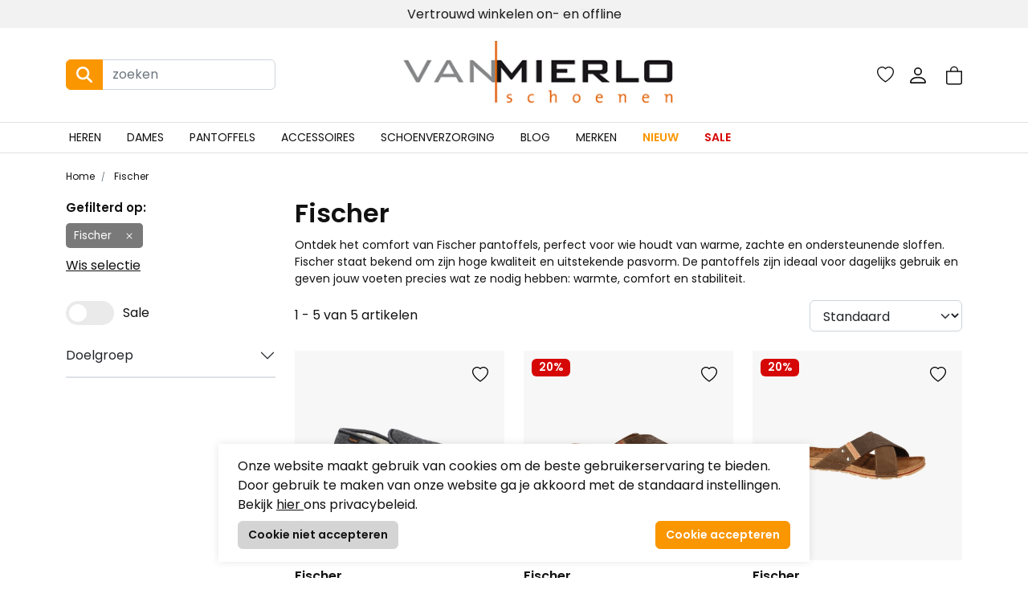

--- FILE ---
content_type: text/html; charset=utf-8
request_url: https://www.vanmierloschoenen.nl/fischer
body_size: 11886
content:
<!DOCTYPE html><html dir="ltr" lang="nl"><head><meta charset="utf-8"><meta http-equiv="x-ua-compatible" content="ie=edge"><meta name="viewport" content="width=device-width, initial-scale=1, shrink-to-fit=no"><!-- deze tags moten als eerste komen, NIKS tusen of boven plaatsen --><script>
 var allowtracking = true;
 </script><title>Fischer pantoffels voor heren | Warm en comfortabel schoenen</title><meta name="description" content="Ontdek Fischer pantoffels bij Van Mierlo Schoenen. Warme, comfortabele pantoffels voor heren met perfecte pasvorm. Bestel eenvoudig online of kom langs."><meta property="og:locale" content="nl_NL"><meta property="og:title" content="Fischer pantoffels voor heren | Warm en comfortabel schoenen"><meta property="og:description" content="Ontdek Fischer pantoffels bij Van Mierlo Schoenen. Warme, comfortabele pantoffels voor heren met perfecte pasvorm. Bestel eenvoudig online of kom langs."><meta property="og:type" content="article"><meta property="og:url" content="https://www.vanmierloschoenen.nl/fischer"><meta property="og:image" content=""><meta name="apple-mobile-web-app-capable" content="yes"><meta name="apple-mobile-web-app-status-bar-style" content="black"><meta name="apple-mobile-web-app-title" content="Fischer pantoffels voor heren | Warm en comfortabel schoenen"><link rel="canonical" href="https://www.vanmierloschoenen.nl/fischer"><link rel="apple-touch-icon" sizes="180x180" href="//www.vanmierloschoenen.nl/webshop/html/default/apple-touch-icon.png"><link rel="icon" type="image/png" sizes="32x32" href="//www.vanmierloschoenen.nl/webshop/html/default/favicon-32x32.png"><link rel="icon" type="image/png" sizes="16x16" href="//www.vanmierloschoenen.nl/webshop/html/default/favicon-16x16.png"><link rel="manifest" href="//www.vanmierloschoenen.nl/webshop/html/default/site.webmanifest"><meta name="msapplication-TileColor" content="#da532c"><meta name="theme-color" content="#ffffff"><meta name="google-site-verification" content="6aPufxjapW9OU9MPMghfLD9tzIH6V8Wgu1SuDJ8wz3s" /><!-- Fonts --><link rel="preconnect" href="https://fonts.googleapis.com"><link rel="preconnect" href="https://fonts.gstatic.com" crossorigin><link href="https://fonts.googleapis.com/css2?family=Poppins:wght@200;400;600&display=swap" rel="stylesheet"><!-- STYLESHEETS worden ingeladen via minifyer groupConfig --><link media="screen" type="text/css" rel="stylesheet" href="/css/g/site.css?v=1.1.1"><link media="screen" type="text/css" rel="stylesheet" href="/webshop/html/default/css/pages/productoverzicht.css?v=1.0.1"><!-- Google Tag Manager --><script>(function(w,d,s,l,i){w[l]=w[l]||[];w[l].push({'gtm.start':
                        new Date().getTime(),event:'gtm.js'});var f=d.getElementsByTagName(s)[0],
                        j=d.createElement(s),dl=l!='dataLayer'?'&l='+l:'';j.async=true;j.src=
                        'https://www.googletagmanager.com/gtm.js?id='+i+dl;f.parentNode.insertBefore(j,f);
                        })(window,document,'script','dataLayer','GTM-P69LHFXW');
                    </script><!-- End Google Tag Manager --><style>
 .async-hide {
 opacity: 0 !important
 }
 </style></head><body class="productoverzicht" data-id="2"><!-- Google Tag Manager --><noscript><iframe src="https://www.googletagmanager.com/ns.html?id=GTM-P69LHFXW" height="0" width="0" style="display:none;visibility:hidden"></iframe></noscript><!-- End Google Tag Manager --><div class="offcanvas offcanvas-start" tabindex="-1" id="mobileMenu" aria-labelledby="mobileMenuLabel"><div class="offcanvas-header"><h5 class="offcanvas-title" id="mobileMenuLabel"><img src="/webshop/html/default/images/VM_logo.png" alt="" width="200"><span class="visually-hidden">Van Mierlo</span></h5><button type="button" class="btn-close text-reset" data-bs-dismiss="offcanvas" aria-label="Close"></button></div><div class="offcanvas-body p-0"><div class="container"><div class="menu-wrapper mb-3 pb-2 border-bottom"><div class="drilldown"><div class="drilldown-container"><ul class="drilldown-root pt-3"><li class=""><a href="/heren-schoenen" class=" link" title="Heren"><span>Heren</span></a></li><li class=""><a href="/dames-schoenen" class=" link" title="Dames"><span>Dames</span></a></li><li class=""><a href="/pantoffels" class=" link" title="Pantoffels"><span>Pantoffels</span></a></li><li class=""><a href="/accessoires" class=" link" title="Accessoires"><span>Accessoires</span></a></li><li class=""><a href="/fournituren" class=" link" title="Schoenverzorging"><span>Schoenverzorging</span></a></li><li class="nieuw-item" ><a href="/nieuw/" class="link "><span>Nieuw</span></a></li><li class="sale-item" ><a href="/sale/" class="link"><span>Sale</span></a></li><li class="" ><a href="/merken/" class="link "><span>Merken</span></a></li></ul></div></div></div><div class="menu-icons py-3"><div class="row"><div class="my-account mb-3"><h5 class="d-flex align-items-center fw-normal mb-0"><svg class="icon me-3 d-inline-block" xmlns="http://www.w3.org/2000/svg" width="18" height="20" viewBox="0 0 24 24" fill="currentColor"><path id="person" d="M14,14A6,6,0,1,0,8,8,6,6,0,0,0,14,14Zm4-6a4,4,0,1,1-4-4,4,4,0,0,1,4,4Zm8,16a1.959,1.959,0,0,1-2,2H4a1.959,1.959,0,0,1-2-2c0-2,2-8,12-8S26,22,26,24Zm-2-.008a5.344,5.344,0,0,0-1.664-3.328C21.032,19.36,18.578,18,14,18s-7.032,1.36-8.336,2.664A5.355,5.355,0,0,0,4,23.992Z" transform="translate(-2 -2)"/></svg>
 Mijn account
 </h5><!-- REPLACEBEGIN headermijnaccount --><replace-tag name="headermijnaccount"><a class="myaccount link d-block" href="/inloggen" title="Inloggen">
 Inloggen
 </a><!-- REPLACEEINDE headermijnaccount --></replace-tag></div><div class="favorite-products"><h5 class="d-flex align-items-center fw-normal mb-0"><svg xmlns="http://www.w3.org/2000/svg" width="18" height="20" fill="currentColor" class="bi bi-heart icon me-3 d-inline-block"
 viewBox="0 0 16 16"><path
 d="M8 2.748l-.717-.737C5.6.281 2.514.878 1.4 3.053c-.523 1.023-.641 2.5.314 4.385.92 1.815 2.834 3.989 6.286 6.357 3.452-2.368 5.365-4.542 6.286-6.357.955-1.886.838-3.362.314-4.385C13.486.878 10.4.28 8.717 2.01L8 2.748zM8 15C-7.333 4.868 3.279-3.04 7.824 1.143c.06.055.119.112.176.171a3.12 3.12 0 0 1 .176-.17C12.72-3.042 23.333 4.867 8 15z" /></svg>
 Mijn favorite
 </h5><!-- REPLACEBEGIN verlanglijstjelink --><replace-tag name="verlanglijstjelink"><a href="/mijn-dashboard/mijn-verlanglijstje" title="Mijn Verlanglijstje" id="fav_mobile" class="link "><span class="icon-label">
 Verlanglijstje
 </span><span class="count"></span></a><!-- REPLACEEINDE verlanglijstjelink --></replace-tag></div></div></div><div class="klantentservice pt-3"><h5 class="d-flex align-items-center fw-normal"><svg class="icon me-3 d-inline-block" id="support-icon" xmlns="http://www.w3.org/2000/svg" width="18.042" height="18" viewBox="0 0 18.042 18"><path id="Path_37" data-name="Path 37" d="M18.038,8.807A3.658,3.658,0,0,0,15.62,5.38a6.767,6.767,0,0,0-13.206,0,3.653,3.653,0,0,0-.054,6.854.536.536,0,0,0,.451.253.562.562,0,0,0,.559-.559V6.949a6.288,6.288,0,0,0,5.448-1.8,8.758,8.758,0,0,0,5.809,4.942v.685a5.612,5.612,0,0,1-3.951,5.375,1.707,1.707,0,1,0-.307,1.245A6.758,6.758,0,0,0,15.6,12.234,3.626,3.626,0,0,0,18.038,8.807ZM9.017,17a.559.559,0,1,1,.559-.559A.562.562,0,0,1,9.017,17Zm-7.9-8.189A2.575,2.575,0,0,1,2.234,6.7v4.221A2.622,2.622,0,0,1,1.115,8.807ZM9.577,3.883a.564.564,0,0,0-.686-.415.53.53,0,0,0-.325.234A5.01,5.01,0,0,1,3.5,5.831h0a5.644,5.644,0,0,1,11.1,0,4.679,4.679,0,0,1,.072,1.01V8.915A7.6,7.6,0,0,1,9.577,3.883Zm6.206,7.034V6.7a2.529,2.529,0,0,1,.722,3.5A2.5,2.5,0,0,1,15.783,10.917Z" transform="translate(0.004 -0.094)"></path></svg>
 Veel gestelde vragen
 </h5><ul class="nav"><li class="nav-item w-100"><a class="link d-block" href="/klantenservice/garantie-op-uw-aankopen">Garantie op uw aankopen</a></li><li class="nav-item w-100"><a class="link d-block" href="/klantenservice/koopzondagen-bij-van-mierlo-schoenen-in-asten">Koopzondagen bij van Mierlo schoenen in Asten</a></li><li class="nav-item w-100"><a class="link d-block" href="/klantenservice/vip-sparen">Sparen voor korting </a></li><li class="nav-item w-100"><a class="link d-block" href="/klantenservice/schoenreparatieservice">Schoenreparatieservice</a></li><li class="nav-item w-100"><a class="link d-block" href="/klantenservice/werken-bij-van-mierlo-schoenen">Vacatures</a></li><li class="nav-item w-100"><a class="link d-block" href="/maattabel">Wat is mijn breedtemaat?</a></li><li class="nav-item w-100"><a class="link d-block" href="/klantenservice/wat-is-mijn-lengtemaat">Wat is mijn schoenmaat?</a></li><li class="nav-item w-100"><a class="link d-block" href="/klantenservice/wanneer-wordt-mijn-bestelling-geleverd">Wanneer wordt mijn bestelling geleverd?</a></li><li class="nav-item w-100"><a class="link d-block" href="/klantenservice/algemene-voorwaarden">Algemene Voorwaarden</a></li><li class="nav-item w-100"><a class="link d-block" href="/privacy-policy">Privacy </a></li><li class="nav-item w-100"><a class="link d-block" href="/klantenservice/contact">Contact</a></li></ul></div></div></div></div><div class="offcanvas offcanvas-end" tabindex="-1" id="shoppingCartSmall" aria-labelledby="shoppingCartSmallLabel"><div class="offcanvas-header"><h5 class="offcanvas-title" id="shoppingCartSmallLabel">Winkelmand</h5><button type="button" class="btn-close text-reset" data-bs-dismiss="offcanvas" aria-label="Close"></button></div><div class="offcanvas-body p-0"><!-- REPLACEBEGIN winkelmandjeoffcanvas --><replace-tag name="winkelmandjeoffcanvas"><ul class="list-group list-group-flush list-unstyled" id="products-bag"><li class="no-products list-group-item">
 Geen producten in de winkelwagen
 <br><br><a class="to-checkout btn btn-secondary expanded" href="/winkelmandje.html">Naar winkelmand</a></li></ul><!-- REPLACEEINDE winkelmandjeoffcanvas --></replace-tag></div></div><div id="topbanner" class="container-fluid"><div class="row text-center active"><a href="/" class="desktop d-none d-md-block w-100" style="background-color: #F2F2F2;border-color: #F2F2F2;color: #111111;">Vertrouwd winkelen on- en offline</a><a href="/" class="mobiel d-block d-md-none w-100" style="background-color: #F2F2F2;border-color: #F2F2F2;color: #111111;">Vertrouwd winkelen on- en offline</a></div><div class="row text-center "><a href="/" class="desktop d-none d-md-block w-100" style="background-color: #F2F2F2;border-color: #F2F2F2;color: #111111;">Gratis verzenden vanaf €79,95</a><a href="/" class="mobiel d-block d-md-none w-100" style="background-color: #F2F2F2;border-color: #F2F2F2;color: #111111;">Gratis verzenden vanaf €79,95</a></div><div class="row text-center "><a href="/" class="desktop d-none d-md-block w-100" style="background-color: #F2F2F2;border-color: #F2F2F2;color: #111111;">Lokale winkel met schoenmakerij</a><a href="/" class="mobiel d-block d-md-none w-100" style="background-color: #F2F2F2;border-color: #F2F2F2;color: #111111;">Lokale winkel met schoenmakerij</a></div><div class="row text-center "><a href="/" class="desktop d-none d-md-block w-100" style="background-color: #F2F2F2;border-color: #F2F2F2;color: #111111;">Voor 16.00 besteld, zelfde dag verzonden</a><a href="/" class="mobiel d-block d-md-none w-100" style="background-color: #F2F2F2;border-color: #F2F2F2;color: #111111;">Voor 16.00 besteld, zelfde dag verzonden</a></div><div class="row text-center "><a href="/" class="desktop d-none d-md-block w-100" style="background-color: #F2F2F2;border-color: #F2F2F2;color: #111111;">14 dagen retourneren</a><a href="/" class="mobiel d-block d-md-none w-100" style="background-color: #F2F2F2;border-color: #F2F2F2;color: #111111;">14 dagen retourneren</a></div></div><header id="header"><div class="container"><div class="row py-2 py-lg-3 align-items-center"><div class="col-2 d-flex align-items-center justify-content-start d-lg-none"><button class="hamburger btn" type="button" id="toggleMobile" data-bs-toggle="offcanvas" data-bs-target="#mobileMenu"><span class="hamburger-box"></span></button></div><div class="col-6 col-lg-4 col-xl-3 d-none d-lg-block"><form id="jq-search" class="position-relative" method="GET" action="/zoek/">
                                    <div id="CSRFGuard_42274192" class="CSRF">
<input type="hidden" name="CSRFName" value="CSRFGuard_42274192" />
<input type="hidden" name="CSRFToken" value="3e64239c328d6b20f2b352c33b140de191d31b32f461570911b65ca804c9d22d5157721e7a58bf482413a3e1baeb6ec55dc1f1621703356e040cf098a7992fd1" /></div><div class="input-group"><button name="submit" class="btn btn-primary" value="" type="submit" aria-label="Search button"><svg class="icon" xmlns="http://www.w3.org/2000/svg" viewBox="0 0 512 512"><path d="M416 208c0 45.9-14.9 88.3-40 122.7L502.6 457.4c12.5 12.5 12.5 32.8 0 45.3s-32.8 12.5-45.3 0L330.7 376c-34.4 25.2-76.8 40-122.7 40C93.1 416 0 322.9 0 208S93.1 0 208 0S416 93.1 416 208zM208 352a144 144 0 1 0 0-288 144 144 0 1 0 0 288z"/></svg></button><input class="form-control rounded-end" id="search" name="search" type="text" placeholder="zoeken" value="" autocomplete="off"><input type="hidden" id="jq-previous-search" value="" ></div><div id="jq-searchlivehints" class="py-2"></div></form></div><div class="col-7 col-md-8 col-lg-6 col-xl-7 d-flex align-items-center justify-content-center"><a id="logo" title="Home | Van Mierlo schoenen" href="/" class="columns"><img src="/webshop/html/default/images/VM_logo.png" alt="Logo" width="350"><h5 class="visually-hidden">Home | Van Mierlo schoenen</h5></a></div><div class="col-3 col-md-2 text-end top-icons text-nowrap"><a href="#" class="link d-inline-block d-lg-none" onclick="Header.toggleSearchWrapper(event);"><svg viewBox="0 0 32 32" xmlns="http://www.w3.org/2000/svg" width="37"><defs><style>.cls-1{fill:none;}</style></defs><title/><g data-name="Layer 2" id="Layer_2"><path d="M13,23A10,10,0,1,1,23,13,10,10,0,0,1,13,23ZM13,5a8,8,0,1,0,8,8A8,8,0,0,0,13,5Z"/><path d="M28,29a1,1,0,0,1-.71-.29l-8-8a1,1,0,0,1,1.42-1.42l8,8a1,1,0,0,1,0,1.42A1,1,0,0,1,28,29Z"/></g><g id="frame"><rect class="cls-1" height="32" width="32"/></g></svg></a><!-- REPLACEBEGIN verlanglijstjelink --><replace-tag name="verlanglijstjelink"><a href="/mijn-dashboard/mijn-verlanglijstje" title="Mijn Verlanglijstje" id="fav" class="link  d-none d-lg-inline-block"><svg xmlns="http://www.w3.org/2000/svg" width="21" height="23" fill="currentColor" class="bi bi-heart"
 viewBox="0 0 16 16"><path
 d="M8 2.748l-.717-.737C5.6.281 2.514.878 1.4 3.053c-.523 1.023-.641 2.5.314 4.385.92 1.815 2.834 3.989 6.286 6.357 3.452-2.368 5.365-4.542 6.286-6.357.955-1.886.838-3.362.314-4.385C13.486.878 10.4.28 8.717 2.01L8 2.748zM8 15C-7.333 4.868 3.279-3.04 7.824 1.143c.06.055.119.112.176.171a3.12 3.12 0 0 1 .176-.17C12.72-3.042 23.333 4.867 8 15z" /></svg><span class="count"></span><!-- <span class="icon-label">
 Verlanglijstje
 </span> --></a><!-- REPLACEEINDE verlanglijstjelink --></replace-tag><!-- REPLACEBEGIN headermijnaccount --><replace-tag name="headermijnaccount"><a class="myaccount link d-none d-lg-inline-block" href="/inloggen" title="Inloggen"><svg xmlns="http://www.w3.org/2000/svg" width="20" height="22" viewBox="0 0 24 24" fill="currentColor"><path d="M14,14A6,6,0,1,0,8,8,6,6,0,0,0,14,14Zm4-6a4,4,0,1,1-4-4,4,4,0,0,1,4,4Zm8,16a1.959,1.959,0,0,1-2,2H4a1.959,1.959,0,0,1-2-2c0-2,2-8,12-8S26,22,26,24Zm-2-.008a5.344,5.344,0,0,0-1.664-3.328C21.032,19.36,18.578,18,14,18s-7.032,1.36-8.336,2.664A5.355,5.355,0,0,0,4,23.992Z" transform="translate(-2 -2)"/></svg><!-- <div class="icon-label">
 Inloggen
 </div> --></a><!-- REPLACEEINDE headermijnaccount --></replace-tag><span id="jq-shoppingbag"><!-- REPLACEBEGIN winkelmandjeklein --><replace-tag name="winkelmandjeklein"><a href="#shoppingCartSmall" title="0 producten voor &euro; 0,00 euro" class="link" role="button" data-bs-toggle="offcanvas"><svg xmlns="http://www.w3.org/2000/svg" width="20" height="24" viewBox="0 0 21 24" fill="currentColor"><path id="bag" d="M11.5,1.5a3.75,3.75,0,0,1,3.75,3.75V6H7.75V5.25A3.75,3.75,0,0,1,11.5,1.5ZM16.75,6V5.25a5.25,5.25,0,1,0-10.5,0V6H1V21a3,3,0,0,0,3,3H19a3,3,0,0,0,3-3V6ZM2.5,7.5h18V21A1.5,1.5,0,0,1,19,22.5H4A1.5,1.5,0,0,1,2.5,21Z" transform="translate(-1)"/></svg><!-- <span class="icon-label">Winkelmand</span> --></a><!-- REPLACEEINDE winkelmandjeklein --></replace-tag></span></div></div></div><div class="main_menu-wrap d-none d-lg-flex justify-content-center border-top"><div class="container"><div class="row"><nav class="nav" id="main_menu"><a href="/heren-schoenen"
 class=" nav-link py-2"
 title="Heren">
 Heren
 </a><a href="/dames-schoenen"
 class=" nav-link py-2"
 title="Dames">
 Dames
 </a><a href="/pantoffels"
 class=" nav-link py-2"
 title="Pantoffels">
 Pantoffels
 </a><a href="/accessoires"
 class=" nav-link py-2"
 title="Accessoires">
 Accessoires
 </a><a href="/fournituren"
 class=" nav-link py-2"
 title="Schoenverzorging">
 Schoenverzorging
 </a><a class=" nav-link py-2" href="/blog"
 title="Blog">
 Blog
 </a><a class=" nav-link py-2" href="/merken"
 title="Merken">
 Merken
 </a><a href="/nieuw" class="link nieuw  nav-link py-2">Nieuw</a><a href="/sale" class="link nav-link sale py-2">Sale</a></nav></div></div></div><div id="mobile_search" class="d-lg-none"><div class="container"><div class="row"><div class="col-12"><form id="mobile_search_form" onsubmit="Header.submitSearchForm(event);">
                                    <div id="CSRFGuard_288507041" class="CSRF">
<input type="hidden" name="CSRFName" value="CSRFGuard_288507041" />
<input type="hidden" name="CSRFToken" value="c95ecf6728c1b11c10e74540e8138d2991f539bc60daa62b20cf63c4aac408dd1626313e462da6b6e1df9e5abf2a8029fc523b7c961952ceb870f39f263c2ce6" /></div><div class="input-group mb-2 py-1"><input type="search" id="mobile_search_input" class="form-control" placeholder="zoeken" aria-label="zoeken" aria-describedby="zoeken_addon"><button class="btn btn-primary" type="submit" id="zoeken_addon"><svg class="icon" xmlns="http://www.w3.org/2000/svg" viewBox="0 0 512 512"><path d="M416 208c0 45.9-14.9 88.3-40 122.7L502.6 457.4c12.5 12.5 12.5 32.8 0 45.3s-32.8 12.5-45.3 0L330.7 376c-34.4 25.2-76.8 40-122.7 40C93.1 416 0 322.9 0 208S93.1 0 208 0S416 93.1 416 208zM208 352a144 144 0 1 0 0-288 144 144 0 1 0 0 288z"/></svg></button></div></form></div></div></div></div></header><main id="main-content"><!-- LET OP: deze template bevat media afhankelijke onderdelen --><!-- PRODUCT OVERZICHT   artikelen gevonden --><!--<div id="NumberOfItems" style="display:none"></div>--><div id="product-overview" class="container"><div class="row"><div class="col-12"><nav aria-label="Je bent hier:" class="d-none d-sm-block"><ol class="breadcrumb" itemscope itemtype="http://schema.org/BreadcrumbList"><li class="breadcrumb-item" itemprop="itemListElement" itemscope itemtype="http://schema.org/ListItem"><a href="/" title="Terug naar de homepage" itemprop="item">
 Home
 <meta itemprop="name" content="Home" ><meta itemprop="position" content="1" ></a></li><li class="breadcrumb-item" itemprop="itemListElement" itemscope itemtype="http://schema.org/ListItem"><a title="" itemprop="item" href="/fischer">
 Fischer
 <meta itemprop="name" content="Fischer" ><meta itemprop="position" content="2" ></a></li></ol></nav></div></div><div class="row"><div class="col-3"><div id="jq-active-filters" class="mb-3 d-none d-lg-block"><span class="active-filters-title d-inline-block mb-2">Gefilterd op:</span><ul class="active-filters-list list-unstyled"><li class="filter-active badge">Fischer
 <button type="button" class="btn btn-primary btn-sm dropdown-toggle-split" onclick="clearActiveFilter('merk_192')"><svg xmlns="http://www.w3.org/2000/svg" width="16" height="16" fill="currentColor" class="bi bi-x" viewBox="0 0 16 16"><path d="M4.646 4.646a.5.5 0 0 1 .708 0L8 7.293l2.646-2.647a.5.5 0 0 1 .708.708L8.707 8l2.647 2.646a.5.5 0 0 1-.708.708L8 8.707l-2.646 2.647a.5.5 0 0 1-.708-.708L7.293 8 4.646 5.354a.5.5 0 0 1 0-.708z"/></svg></button></li></ul><a href="/" class="erase-active-filters"><i class="fa fa-close"></i><span> Wis selectie</span></a></div><div id="jq-filter-links" class="d-none d-lg-block"><form class="pb-3">
                                    <div id="CSRFGuard_112559069" class="CSRF">
<input type="hidden" name="CSRFName" value="CSRFGuard_112559069" />
<input type="hidden" name="CSRFToken" value="83fc9144c099c1a468681488d695f5e106f27f5cdce57b18cb762eef0e4d1e71d0d47450a1408d6a3e2f60135490f2eb1eae3513f5be953323ac1827b26fece9" /></div></form></div><div id="jq-filter"><div class="row d-lg-none px-3 py-3 m-0"><h3 class="col-6 p-0">Filters</h3><button type="button" class="btn-close col-6 ms-auto" data-active="close" aria-label="Close"></button></div><form class="product-filter px-3 px-lg-0" autocomplete="off">
                                    <div id="CSRFGuard_1369188347" class="CSRF">
<input type="hidden" name="CSRFName" value="CSRFGuard_1369188347" />
<input type="hidden" name="CSRFToken" value="8dbf70e406e9f1db1289df934f2da75a00ce3a4395645943513b5cf72d4f2a2be276b8a97e4a61d646435f91a637c58ad0be8f12b4042d50d57af5406fa00ddd" /></div><div class="custom-switch"><label class="switch"><input type="checkbox" id="sale" data-link="/fischer/sale" name="sale" onchange="ProductOverzicht.handleCustomCheckboxFilter(event);" ><span class="slider round"></span></label><label for="sale">
	Sale
</label><a href="/fischer/sale">Sale</a></div><div class="accordion accordion-flush" id="accordionFilters"><div id="doelgroep" class="accordion-item   fieldset1   keep-open"><h2 class="accordion-header" id="heading_doelgroep"><button class="accordion-button px-0 collapsed" type="button" data-bs-toggle="collapse" data-bs-target="#collapse_doelgroep" aria-expanded="false" aria-controls="collapse_doelgroep">
	Doelgroep
</button></h2><div id="collapse_doelgroep" class="accordion-collapse collapsed collapse " aria-labelledby="heading_doelgroep"><div class="accordion-body pt-0 px-0  "><input type="text" class="filter-filters form-control" placeholder="Filter" oninput="Filters.filterValue(this);"><a href="/heren-schoenen/fischer" class="nav-link ps-0 filter-item" title="Heren">Heren</a><a href="/pantoffels/fischer" class="nav-link ps-0 filter-item" title="Pantoffels">Pantoffels</a></div></div></div><div id="model" class="fieldset2 d-none"></div></div><div class="update_form"><button class="update_form_btn btn btn-primary" onclick="event.preventDefault(); ProductOverzicht.updateOverzichtOnClick();">
	Resultaten bekijken
</button></div></form></div></div><div class="col-lg-9"><div id="top-lead"><div class="row"><div class="col-12"><h1>Fischer </h1><div class="ceo-text"><div class="leader-top-text"><p><span style="font-weight: 400;">Ontdek het comfort van Fischer pantoffels, perfect voor wie houdt van warme, zachte en ondersteunende sloffen. Fischer staat bekend om zijn hoge kwaliteit en uitstekende pasvorm. De pantoffels zijn ideaal voor dagelijks gebruik en geven jouw voeten precies wat ze nodig hebben: warmte, comfort en stabiliteit.&nbsp;</span></p></div></div></div></div><div class="row mb-4"><div class="col-12 d-lg-none order-0"><div class="filter-links-wrapper"><ul class="list-unstyled py-2"><li class="back"><a href="#" class="btn me-2" onclick="ProductOverzicht.mobileFilterBackBtn(event);"><svg xmlns="http://www.w3.org/2000/svg" width="16" height="16" fill="currentColor" class="bi bi-chevron-left" viewBox="0 0 16 16"><path fill-rule="evenodd" d="M11.354 1.646a.5.5 0 0 1 0 .708L5.707 8l5.647 5.646a.5.5 0 0 1-.708.708l-6-6a.5.5 0 0 1 0-.708l6-6a.5.5 0 0 1 .708 0z"/></svg>
 Terug
 </a></li><li class="  parent"><a class="  btn me-2" href="/pantoffels-voor-heren/fischer" title="Pantoffels voor heren">
 Pantoffels voor heren
 </a></li><li class="  parent"><a class="  btn me-2" href="/pantoffels-voor-dames/fischer" title="Pantoffels voor dames">
 Pantoffels voor dames
 </a></li><li class="  parent"><a class="  btn me-2" href="/slippers/fischer" title="Slippers">
 Slippers
 </a></li></ul></div></div><div class="col-2 d-lg-none"><button id="show_mobile_filter" class="btn expanded hollow py-1">
 Filter
 <svg viewBox="0 0 48 48" xmlns="http://www.w3.org/2000/svg"><title/><path d="M47,12a2,2,0,0,0-2-2H24a2,2,0,0,0,0,4H45A2,2,0,0,0,47,12Z"/><path d="M3,14H8.35a6,6,0,1,0,0-4H3a2,2,0,0,0,0,4Zm11-4a2,2,0,1,1-2,2A2,2,0,0,1,14,10Z"/><path d="M45,22H37.65a6,6,0,1,0,0,4H45a2,2,0,0,0,0-4ZM32,26a2,2,0,1,1,2-2A2,2,0,0,1,32,26Z"/><path d="M22,22H3a2,2,0,0,0,0,4H22a2,2,0,0,0,0-4Z"/><path d="M45,34H28a2,2,0,0,0,0,4H45a2,2,0,0,0,0-4Z"/><path d="M18,30a6,6,0,0,0-5.65,4H3a2,2,0,0,0,0,4h9.35A6,6,0,1,0,18,30Zm0,8a2,2,0,1,1,2-2A2,2,0,0,1,18,38Z"/></svg></button></div><div class="col-md-3 d-none d-lg-flex align-items-center" id="jq-productcounter"><span class="product-counter">1 - 5 van 5 artikelen</span><script>
 window.pototalrows = 5;
 window.pomaxrows = 30;
 window.porecnr = 0;
</script></div><div class="col-6 col-md-3 offset-6 d-none d-lg-block"><select name="sorteerop" class="form-select" onchange="javascript:ProductOverzicht.sorteerFilter($(this).val());"><option value="sstandaard" title="Standaard" selected>Standaard</option><option value="snieuwste" title="Nieuw" >Nieuw</option><option value="sprijsop" title="Prijs laag-hoog" >Prijs laag-hoog</option><option value="sprijsaf" title="Prijs hoog-laag" >Prijs hoog-laag</option></select></div><div class="col-6 col-md-3 order-5 d-none"><div id="view-total"><div class="full-width"><select class="selectpicker form-select" id="maxrows" name="maxrows" onchange="javascript:ProductOverzicht.browserMeerFilter($(this).val());"><option value="" disabled selected>Aantal items per pagina</option><option value="36" >36 items</option><option value="60" >60 items</option><option value="96" >96 items</option></select></div></div></div></div></div><div class="product-overview"><div id="jq-overview" class="products"><div class="row"><a class="col-6 col-lg-4 product mb-4" href="/fischer-pantoffels-voor-heren-2610-antraciet-514010006" id="514.01.0006" title="Fischer 2610"><span class="img-wrap"><span class="to-wishlist" data-ean="514.01.0006" role="button"></span><img class="img lazyload" alt="Fischer 2610" data-src="/pimages/cache/514010006_1-310-430.jpg" width="300" height="415" src="/webshop/html/default/images/pix.png"></span><span class="brand-title mb-2">
 Fischer
 </span><span class="desc">
 2610
 </span><span class="widthsize">
  Wijdte G½
  </span><span class="price py-1"><span class="amount">&euro; 44,95</span></span></a><a class="col-6 col-lg-4 product mb-4" href="/fischer-slippers-0801-bruin-100300018" id="100.30.0018" title="Fischer 0801"><span class="img-wrap"><span class="sale badge badge-primary">20%</span><span class="to-wishlist" data-ean="100.30.0018" role="button"></span><img class="img lazyload" alt="Fischer 0801" data-src="/pimages/cache/100300018_1-310-430.jpg" width="300" height="415" src="/webshop/html/default/images/pix.png"></span><span class="brand-title mb-2">
 Fischer
 </span><span class="desc">
 0801
 </span><span class="widthsize"></span><span class="price sale py-1"><del class="amount from">&euro; 39,95</del><span class="amount">&euro; 31,99</span></span></a><a class="col-6 col-lg-4 product mb-4" href="/fischer-slippers-386742-710-bruin-100300017" id="100.30.0017" title="Fischer 386742-710"><span class="img-wrap"><span class="sale badge badge-primary">20%</span><span class="to-wishlist" data-ean="100.30.0017" role="button"></span><img class="img lazyload" alt="Fischer 386742-710" data-src="/pimages/cache/100300017_1-310-430.jpg" width="300" height="415" src="/webshop/html/default/images/pix.png"></span><span class="brand-title mb-2">
 Fischer
 </span><span class="desc">
 386742-710
 </span><span class="widthsize"></span><span class="price sale py-1"><del class="amount from">&euro; 39,95</del><span class="amount">&euro; 31,99</span></span></a><a class="col-6 col-lg-4 product mb-4" href="/fischer-pantoffels-voor-heren-13995-zwart-515000001" id="515.00.0001" title="Fischer 13995"><span class="img-wrap"><span class="to-wishlist" data-ean="515.00.0001" role="button"></span><img class="img lazyload" alt="Fischer 13995" data-src="/pimages/cache/515000001_1-310-430.jpg" width="300" height="415" src="/webshop/html/default/images/pix.png"></span><span class="brand-title mb-2">
 Fischer
 </span><span class="desc">
 13995
 </span><span class="widthsize"></span><span class="price py-1"><span class="amount">&euro; 69,95</span></span></a><a class="col-6 col-lg-4 product mb-4" href="/fischer-pantoffels-voor-dames-13995-zwart-526000006" id="526.00.0006" title="Fischer 13995"><span class="img-wrap"><span class="to-wishlist" data-ean="526.00.0006" role="button"></span><img class="img lazyload" alt="Fischer 13995" data-src="/pimages/cache/526000006_1-310-430.jpg" width="300" height="415" src="/webshop/html/default/images/pix.png"></span><span class="brand-title mb-2">
 Fischer
 </span><span class="desc">
 13995
 </span><span class="widthsize"></span><span class="price py-1"><span class="amount">&euro; 69,95</span></span></a></div></div></div><div id="jq-paginering" class="text-center"></div><div class="bottom-lead my-4"><div class="row"><div class="col-12"><h2><strong>Fischer pantoffels</strong></h2><p><span style="font-weight: 400;">De <a href="https://www.vanmierloschoenen.nl/pantoffels/fischer">Fischer pantoffels</a> zijn ontworpen met aandacht voor detail en gemaakt van duurzame, ademende materialen. Ze bieden een goede grip dankzij de stevige zool en zijn daardoor niet alleen comfortabel, maar ook praktisch in huis. Het zachte voetbed en de flexibele pasvorm zorgen voor ultiem draagcomfort, zelfs bij langdurig gebruik. Of je nu kiest voor een open model of een volledig gesloten slof, bij Fischer vind je altijd de juiste pantoffel voor jouw voeten.&nbsp;</span></p><h2><strong>Pantoffels heren</strong></h2><p><span style="font-weight: 400;">Ook <a href="https://www.vanmierloschoenen.nl/pantoffels/pantoffels-voor-heren/fischer">heren </a>waarderen het comfort van Fischer pantoffels. Deze pantoffels combineren een tijdloos design met een perfecte pasvorm. De stevige zool biedt ondersteuning bij elke stap, terwijl de warme voering zorgt voor behaaglijke voeten op koude dagen. Ideaal na een lange werkdag of tijdens een ontspannen weekend thuis.&nbsp;</span></p><h2><strong>Warme pantoffels heren</strong></h2><p><span style="font-weight: 400;">Ben je op zoek naar warme pantoffels voor heren? Dan zit je met Fischer helemaal goed. De pantoffels zijn gevoerd met zachte materialen zoals wol of fleece, die warmte vasthouden en toch ademend blijven. Zo blijven je voeten warm zonder te gaan zweten. Perfect voor de wintermaanden of voor wie snel last heeft van koude voeten.&nbsp;</span></p><h3><strong>Shop je Fischer pantoffels bij Van Mierlo schoenen</strong></h3><p><span style="font-weight: 400;">Bij Van Mierlo Schoenen vind je een ruim aanbod Fischer pantoffels voor heren. Wij selecteren enkel merken die bekendstaan om kwaliteit, comfort en duurzaamheid en Fischer past daar perfect bij. Bestel eenvoudig online of kom langs in onze winkel om ze te passen. Zo ervaar je zelf het verschil dat goede pantoffels maken.</span></p></div></div></div></div></div></div><script>
 window.LANG_LAATSTBEKEKENWISSEN = " De laatst bekeken artikelen zijn gewist.";
</script></main><footer id="footer"><div class="container"><div class="row"><div class="col-md-6 col-lg-4 footer-col"><h3 class="title footer_title">Van Mierlo Schoenen</h3><div class="mobile-collapse contact"><div class="nav flex-column py-2 p-lg-0"><div class="row"><div class="col-6"><img class="mb-4" src="/files/front-2-500-500-scaled.jpg" alt="/files/front-2-500-500-scaled.jpg"></div><div class="col-6">
 Kleine Marktstraat 1<br>
 5721 GG Asten<br>
 Nederland<br>
 0493 688079
 </div></div></div></div></div><div class="col-md-6 col-lg-3 footer-col"><h3 class="title footer_title">
 Openingstijden
 </h3><div class="openinghours mobile-collapse contact"><div class="nav py-2 px-0"><div>Maandag</div><div>13.00-18.00u</div><div>Dinsdag</div><div>9.30-18.00u</div><div>Woensdag</div><div>9.30-18.00u</div><div>Donderdag</div><div>9.30-18.00u</div><div>Vrijdag</div><div>9.30-20.00u koopavond</div><div>Zaterdag</div><div>9.30-17.00u</div><div>Zondag</div><div>Gesloten</div><div class="w100"><a href="/klantenservice/koopzondagen-bij-van-mierlo-schoenen-in-asten">Overzicht Koopzondagen</a></div></div></div></div><div class="col-md-6 col-lg-3 footer-col"><h3 class="title footer_title">
 Veel gestelde vragen
 </h3><div class="mobile-collapse"><nav class="nav flex-column py-2 p-lg-0"><a class="nav-link p-1 ps-0" href="/klantenservice/garantie-op-uw-aankopen">Garantie op uw aankopen</a><a class="nav-link p-1 ps-0" href="/klantenservice/koopzondagen-bij-van-mierlo-schoenen-in-asten">Koopzondagen bij van Mierlo schoenen in Asten</a><a class="nav-link p-1 ps-0" href="/klantenservice/vip-sparen">Sparen voor korting </a><a class="nav-link p-1 ps-0" href="/klantenservice/schoenreparatieservice">Schoenreparatieservice</a><a class="nav-link p-1 ps-0" href="/klantenservice/werken-bij-van-mierlo-schoenen">Vacatures</a><a class="nav-link p-1 ps-0" href="/maattabel">Wat is mijn breedtemaat?</a><a class="nav-link p-1 ps-0" href="/klantenservice/wat-is-mijn-lengtemaat">Wat is mijn schoenmaat?</a><a class="nav-link p-1 ps-0" href="/klantenservice/wanneer-wordt-mijn-bestelling-geleverd">Wanneer wordt mijn bestelling geleverd?</a><a class="nav-link p-1 ps-0" href="/klantenservice/algemene-voorwaarden">Algemene Voorwaarden</a><a class="nav-link p-1 ps-0" href="/privacy-policy">Privacy </a><a class="nav-link p-1 ps-0" href="/klantenservice/contact">Contact</a></nav></div></div><div class="col-md-6 col-lg-2 footer-col"><h3 class="title footer_title">Volg ons</h3><ul class="socialbuttons"><li><a href="https://www.facebook.com/vanmierloschoen/?locale=nl_NL" class="facebook lazyload" target="_blank" aria-label="Facebook link"><svg aria-hidden="true" focusable="false" data-prefix="fab" data-icon="facebook-square" class="fa-w-14" role="img" xmlns="http://www.w3.org/2000/svg" viewBox="0 0 448 512"><path fill="currentColor" d="M400 32H48A48 48 0 0 0 0 80v352a48 48 0 0 0 48 48h137.25V327.69h-63V256h63v-54.64c0-62.15 37-96.48 93.67-96.48 27.14 0 55.52 4.84 55.52 4.84v61h-31.27c-30.81 0-40.42 19.12-40.42 38.73V256h68.78l-11 71.69h-57.78V480H400a48 48 0 0 0 48-48V80a48 48 0 0 0-48-48z"></path></svg></a></li><li><a href="https://www.instagram.com/vanmierloschoenen/?hl=nl" class="instagram lazyload" target="_blank" aria-label="Instagram link"><svg aria-hidden="true" focusable="false" data-prefix="fab" data-icon="instagram" class="" role="img" xmlns="http://www.w3.org/2000/svg" viewBox="0 0 448 512"><path fill="currentColor" d="M224.1 141c-63.6 0-114.9 51.3-114.9 114.9s51.3 114.9 114.9 114.9S339 319.5 339 255.9 287.7 141 224.1 141zm0 189.6c-41.1 0-74.7-33.5-74.7-74.7s33.5-74.7 74.7-74.7 74.7 33.5 74.7 74.7-33.6 74.7-74.7 74.7zm146.4-194.3c0 14.9-12 26.8-26.8 26.8-14.9 0-26.8-12-26.8-26.8s12-26.8 26.8-26.8 26.8 12 26.8 26.8zm76.1 27.2c-1.7-35.9-9.9-67.7-36.2-93.9-26.2-26.2-58-34.4-93.9-36.2-37-2.1-147.9-2.1-184.9 0-35.8 1.7-67.6 9.9-93.9 36.1s-34.4 58-36.2 93.9c-2.1 37-2.1 147.9 0 184.9 1.7 35.9 9.9 67.7 36.2 93.9s58 34.4 93.9 36.2c37 2.1 147.9 2.1 184.9 0 35.9-1.7 67.7-9.9 93.9-36.2 26.2-26.2 34.4-58 36.2-93.9 2.1-37 2.1-147.8 0-184.8zM398.8 388c-7.8 19.6-22.9 34.7-42.6 42.6-29.5 11.7-99.5 9-132.1 9s-102.7 2.6-132.1-9c-19.6-7.8-34.7-22.9-42.6-42.6-11.7-29.5-9-99.5-9-132.1s-2.6-102.7 9-132.1c7.8-19.6 22.9-34.7 42.6-42.6 29.5-11.7 99.5-9 132.1-9s102.7-2.6 132.1 9c19.6 7.8 34.7 22.9 42.6 42.6 11.7 29.5 9 99.5 9 132.1s2.7 102.7-9 132.1z"></path></svg></a></li></ul></div><div class="col-12 text-center pay"><h3 class="titel footer_title">Onze partners</h3><ul class="pay-icons"><li class="ideal"></li><li class="mastercard"></li><li class="visa"></li><li class="bancontact"></li><li class="postnl"></li></ul></div></div></div></footer><form id="ajax-formulier">
                                    <div id="CSRFGuard_1056334652" class="CSRF">
<input type="hidden" name="CSRFName" value="CSRFGuard_1056334652" />
<input type="hidden" name="CSRFToken" value="45947975adfa1bf00e2e3012237163b31a00d333331576be57d6a0793df7cc1422a70f6f772a3062647ba83d7ce9cd08c30ed9624c8bf433355d5813fea2e123" /></div><!-- Leeg. Toch heel belangrijk voor security --></form><div id="copyright"><div class="container"><div class="row"><div class="col-12 py-1 text-center"><a href="/">&copy; 2026 Van Mierlo Schoenen</a><a href="/klantenservice/algemene-voorwaarden">Algemene Voorwaarden</a><a href="/privacy-policy">Privacy </a><a href="/cookiebeleid">Cookiebeleid</a></div></div></div></div><button id="to-top" class="btn btn-primary pull-right" aria-label="Go to top"><svg xmlns="http://www.w3.org/2000/svg" width="20" height="20" fill="currentColor" class="bi bi-chevron-double-up" viewBox="0 0 16 16"><path fill-rule="evenodd" d="M7.646 2.646a.5.5 0 0 1 .708 0l6 6a.5.5 0 0 1-.708.708L8 3.707 2.354 9.354a.5.5 0 1 1-.708-.708l6-6z" /><path fill-rule="evenodd" d="M7.646 6.646a.5.5 0 0 1 .708 0l6 6a.5.5 0 0 1-.708.708L8 7.707l-5.646 5.647a.5.5 0 0 1-.708-.708l6-6z" /></svg></button><div id="cookiebanner"><div class="container"><div class="row"><div class="col-12 col-md-10 offset-md-1 col-lg-8 offset-lg-2"><div class="inner"><div class="row"><div class="col-12 mb-1 mb-md-2"><span>Onze website maakt gebruik van cookies om de beste gebruikerservaring te bieden. Door gebruik te maken van onze website ga je akkoord met de standaard instellingen. Bekijk <a href='/privacy-policy.html' target=''_self'> hier </a> ons privacybeleid.</span></div><div class="button-box col-12 col-md-6 text-center text-md-start niet-akkoord order-2 order-md-1"><input type="button" id="cookie-niet-akkoord" class="btn btn-secondary" name="Cookie niet accepteren" value="Cookie niet accepteren"></div><div class="button-box col-12 col-md-6 text-center text-md-end akkoord order-1 order-md-2"><input type="button" id="cookie-akkoord" class="btn btn-primary " name="Cookie accepteren" value="Cookie accepteren"></div></div></div></div></div></div></div><!-- Globale html voor utilities --><div class="modal fade" id="dialogBox" tabindex="-1" role="dialog" aria-hidden="true"><div class="modal-dialog" role="document"><div class="modal-content"><div class="modal-header"><button type="button" class="btn-close" data-bs-dismiss="modal" aria-label="Close"></button></div><div class="modal-body"><div class="box-content"></div></div><div class="modal-footer"><button type="button" class="btn btn-secondary" data-bs-dismiss="modal">Sluiten</button></div></div></div></div><!-- Javascript globals & translations --><script>
 window.language = '';
 window.languageTag = 'nl';
 window.domain = 'www.vanmierloschoenen.nl';
 window.GLOBAL_FORM_ERROR = 'Een of meer velden bevatten een fout, graag controleren en opnieuw proberen.';
 // vertalingen
 window.LANG_PRODUCTTOEGEVOEGD = "Het artikel is aan uw winkelmandje toegevoegd.",
 window.LANG_ZOEKEN = "zoeken",
 window.LANG_KIESKLEUR = "Kies de juiste kleur.";
 window.LANG_KIESMAAT = "Kies een maat";
 window.LANG_GEENARTIKELENGESELECTEERD = "Er zijn geen artikelen geselecteerd.";
 window.LANG_TOTAAL = "Totaal";
 window.LANG_PRINT = "Printen";
 window.LANG_VORIGE = "Vorige";
 window.LANG_VOLGENDE = "Volgende";
</script><script src="https://ajax.googleapis.com/ajax/libs/jquery/2.2.4/jquery.min.js"></script><script>
 window.jQuery || document.write('<script src="/webshop/js/jquery/jquery.min.js"><\/script>');
</script><!-- Javascripts Plug-ins --><script src="/js/g/jsplugins.js?v=1.0.0"></script><!-- Javascripts Utilities --><script src="/js/g/jsutils.js?v=1.0.0"></script><script src="/webshop/html/default/js/pages/ProductOverzicht.js?v=1.0.1"></script><script>   
            $(document).ready(function() {
                    $('#jq-filter-links-close').click(function() {      
                    $('#jq-pull-filter-links').removeClass('show');
                    $('#jq-filter-links').removeClass('show');
                    $('body').removeClass('show-menu');
                });
                
                Filter.setActive();
            });
            
            var Filter = {
                setActive: function() {
                    currUrl = window.location.href;
                    currUrl = currUrl.replace(/\?.*$/, '');
                    var filterLinks = $('#seo-links').find('a');
                    
                    for (var i = 0; i < filterLinks.length; i++) {
                        if (filterLinks[i].href === currUrl) {
                            filterLinks[i].parentNode.classList.add('is-active');
                        }
                    }
                }
            };
        </script><script src="/webshop/html/default/js/pages/NieuwsBrief.js"></script><script>
 //<![CDATA[
 $(document).ready(function() {
 // COOKIES
 Header.cookiePopup();
 // PRINTEN
  });
 //]]>
 // replace tag definitie
 class Replace extends HTMLElement {
 constructor() {
 super();
 }
 }
 customElements.define("replace-tag", Replace);
</script><!-- Google Code for Alle bezoekers --><!-- Remarketing tags may not be associated with personally identifiable information or placed on pages related to sensitive categories. For instructions on adding this tag and more information on the above requirements, read the setup guide: google.com/ads/remarketingsetup --></body></html>

--- FILE ---
content_type: text/css
request_url: https://www.vanmierloschoenen.nl/webshop/html/default/css/pages/productoverzicht.css?v=1.0.1
body_size: 2202
content:
.product{position:relative;text-decoration:none;color:#111;display:block}.product:hover,.product:focus,.product:active{color:#111}.product .desc,.product .price,.product .brand-title,.product .widthsize{display:block}.product .brand-title{white-space:nowrap;overflow:hidden;text-overflow:ellipsis;font-weight:600;line-height:1.2}.product .desc,.product .widthsize{color:#797979;display:block}.product .widthsize{min-height:34px}.product .badge{display:inline-block;position:absolute;z-index:1;top:10px;left:10px;font-weight:600 !important}.product .price{font-weight:600;line-height:1.2;padding:5px 0}.product .price del{font-weight:normal;margin-right:7px}.product .price .amount{color:#111}.product .price .amount.from{color:#d4d4d4}.product .badge.nieuw{background-color:#fa9600}.product .badge.sale{background-color:#d60707;color:#fff}.product .to-wishlist{right:1rem}.product .img-wrap{display:block;position:relative;background-color:#f7f7f7;margin-bottom:10px;padding-bottom:100%}.product .img-wrap img{position:absolute;top:0;bottom:0;left:0;right:0;width:100% !important;height:100% !important;object-fit:contain;object-position:center;mix-blend-mode:multiply}.productoverzicht{position:relative}.productoverzicht.panel-is-open{overflow:hidden}@media screen and (max-width: 992px){.productoverzicht.panel-is-open .filterBackdrop{position:fixed;z-index:1079;top:0;bottom:0;left:0;right:0;opacity:1;background-color:rgba(0,0,0,.5)}}.pagination{justify-content:center;padding-top:20px}.pagination li .page-link{margin-right:3px;color:#111;border:0}.pagination li.ellipsis:after{padding:.1875rem .625rem;content:"…";color:#111;line-height:2.2}.pagination li.disabled .page-link{color:#d4d4d4}.pagination .page-item.active .page-link{color:#fff;background-color:#fa9600;border-color:#fa9600;border-radius:6px}.filter-links-wrapper>ul{white-space:nowrap;overflow:auto;scrollbar-width:thin}.filter-links-wrapper>ul>li{display:inline-block}.filter-links-wrapper>ul>li.back{display:none}.filter-links-wrapper>ul>li a{background-color:#f7f7f7}.filter-links-wrapper>ul>li a.selected{background-color:#111;color:#fff}.filter-links-wrapper>ul>li a:hover{border-color:#fa9600;background-color:#fa9600;color:#fff}.filter-links-wrapper>ul>li.sale-filter a{color:#fff;background-color:#d60707}@media screen and (max-width: 992px){.filter-links-wrapper>ul>li.sale-filter{display:none}}.filter-links-wrapper>ul>li.nieuw-filter a{color:#fff;background-color:#fa9600}@media screen and (max-width: 992px){.filter-links-wrapper>ul>li.nieuw-filter{display:none}}.filter-links-wrapper.has-active-children .parent{display:none}.filter-links-wrapper.has-active-children .parent.selected>a{background-color:#f7f7f7;color:#111}.filter-links-wrapper.has-active-children ul li.back{display:inline-block}.to-wishlist{position:absolute;top:10px !important;right:10px !important;width:40px;height:40px;padding:5px;z-index:2;background-image:url("data:image/svg+xml,<svg xmlns='http://www.w3.org/2000/svg' fill='currentColor' viewBox='0 0 16 16'><path d='M8 2.748l-.717-.737C5.6.281 2.514.878 1.4 3.053c-.523 1.023-.641 2.5.314 4.385.92 1.815 2.834 3.989 6.286 6.357 3.452-2.368 5.365-4.542 6.286-6.357.955-1.886.838-3.362.314-4.385C13.486.878 10.4.28 8.717 2.01L8 2.748zM8 15C-7.333 4.868 3.279-3.04 7.824 1.143c.06.055.119.112.176.171a3.12 3.12 0 0 1 .176-.17C12.72-3.042 23.333 4.867 8 15z'/></svg>");background-position:center;background-repeat:no-repeat;background-size:50%}.to-wishlist.active{background-image:url("data:image/svg+xml,<svg xmlns='http://www.w3.org/2000/svg' fill='currentColor' viewBox='0 0 16 16'><path fill-rule='evenodd' d='M8 1.314C12.438-3.248 23.534 4.735 8 15-7.534 4.736 3.562-3.248 8 1.314z'/></svg>")}@media screen and (max-width: 992px){.product-counter{margin-top:7px;display:inline-block}}#accordionFilters{border-bottom:1px solid var(--bs-border-color);margin-bottom:1rem}#accordionFilters .accordion-body{max-height:330px;overflow:auto}#accordionFilters a{color:#111}#accordionFilters .accordion-item .form-check{margin-top:5px}#accordionFilters .bbadge{margin-left:5px;font-size:smaller;margin-top:2px}#accordionFilters .bbadge:before{content:"( "}#accordionFilters .bbadge:after{content:" )"}#show_mobile_filter{position:relative;border-radius:0;font-weight:600;color:#111;border:none;transition:all .3s ease;display:flex;align-items:center}#show_mobile_filter svg{display:inline-block;margin-left:10px;width:20px;transition:all .3s ease}#show_mobile_filter:hover svg{fill:#797979}#show_mobile_filter .bbadge{margin-left:5px}#show_mobile_filter .bbadge:before{content:"("}#show_mobile_filter .bbadge:after{content:")"}#jq-active-filters:empty{display:none}#jq-active-filters .active-filters-title{font-weight:bold;font-size:15px}#jq-active-filters .active-filters-list{margin-bottom:5px}#jq-active-filters .active-filters-list .filter-active{display:inline-flex;align-items:center;background-color:#797979;color:#fff;font-size:12px;font-weight:normal;padding:0;padding-left:10px;margin-right:5px;margin-bottom:5px;overflow:hidden;border-radius:5px}#jq-active-filters .active-filters-list .filter-active button{background-color:#797979;margin-left:5px;border-color:rgba(0,0,0,0)}#jq-active-filters .erase-active-filters{color:#111;display:block;text-align:left}.update_form{position:sticky;bottom:0;display:none;background-color:#fff;width:100%;padding:.75rem 0;z-index:1}.product-filter{position:relative}#top-lead h1{font-size:32px;margin-bottom:10px}@media screen and (max-width: 768px){#top-lead h1{font-size:24px}}#top-lead .ceo-text .leader-top-content{position:relative;overflow:hidden;padding-bottom:30%;box-shadow:0 .25rem .6875rem rgba(217,217,217,.5);margin-bottom:1.25rem;border-radius:.625rem}#top-lead .ceo-text .leader-top-content .img{position:absolute;top:0;bottom:0;right:0;left:0;width:100% !important;height:100% !important;object-fit:cover;object-position:center;display:block}#jq-filter-links .filter-content .title{border-bottom:1px solid #d4d4d4;line-height:3.25rem}#jq-filter-links .filter-content .nav-link{font-weight:400;padding:.125rem 0}#jq-filter-links .filter-content .nav-link.selected{font-weight:600}#jq-filter-links .filter-content .nav-link.hidden{display:none}#jq-filter-links .filter-content .nav-link.child1{padding-left:1rem !important;margin-bottom:.25rem}#jq-filter-links .filter-content .nav-link.nieuw-filter{font-weight:600;color:#fa9600}#jq-filter-links .filter-content .nav-link.sale-filter{font-weight:600;color:#d60707}#jq-filter .product-filter .accordion-body{scrollbar-width:thin}#jq-filter .product-filter .accordion-body .nav-link{font-weight:400;margin-top:5px}#jq-filter .product-filter .accordion-collapse .form-check .form-check-input:checked{background-color:#000;border-color:#000}#jq-filter .product-filter .accordion-collapse .form-check label.selected{font-weight:600}#jq-filter .product-filter #merk .accordion-body input{margin-bottom:10px}@media screen and (max-width: 992px){#jq-filter{position:fixed;z-index:1080;top:0;left:0;bottom:0;width:400px;max-width:93%;transform:translateX(-100%);background-color:#fff;transition:transform .3s ease-in-out}#jq-filter .product-filter{max-height:calc(100% - 63px)}#jq-filter .update_form{display:grid !important}#jq-filter form{overflow:hidden;overflow-y:auto;scrollbar-width:thin}#jq-filter form label{display:block}#jq-filter.is-show{transform:none}}.leader-top-text p,.bottom-lead p{font-weight:400;font-size:14px}/*# sourceMappingURL=productoverzicht.css.map */


--- FILE ---
content_type: application/javascript
request_url: https://www.vanmierloschoenen.nl/webshop/html/default/js/pages/NieuwsBrief.js
body_size: 1000
content:
var shownNewsLetter = false;
NieuwsBrief = {
    listeners: "",
    query: "",
    init: function () {
        var self = this;
        self.setListeners();
        EventHandler.addListeners(self.listeners);
    },
    setListeners: function () {
        var self = this;
        self.listeners = [
            {
                parent: "#jq-home-subscribe",
                child: ".triggersubmit",
                event: "click",
                functie: self.aanvragen,
            },
            {
                parent: "#jq-home-subscribe-pop",
                child: ".triggersubmit",
                event: "click",
                functie: self.aanvragen,
            },
            //{parent: '#jq-home-nieuwsbrief', child: '.triggersubmit', event: 'click', functie: self.aanvragen},
            //{parent: '#jq-subscribe', child: '.add', event: 'click', functie: self.aanvragen}
        ];
    },
    showNewsLetterPopUp: function () {
        var scrolT = $(window).scrollTop();
        var cookie = $.cookie("shownewsletter");
        if (scrolT > 200 && !shownNewsLetter && cookie !== "false") {
            $("#newletter-popup").addClass("show");
            shownNewsLetter = true;
        }
    },
    hideNewsLetterPopUp: function () {
        $.cookie("shownewsletter", "false");
        $("#newletter-popup").removeClass("show");
    },
    dialog: function (email) {
        // setup some local variables
        var $form = $("#newsletter-subscribe");

        var extraData = {
            mode: "nieuwsbriefDialog",
            email: email,
        };

        // let's select and cache all the fields
        $inputs = $form.find("input, select, textarea");

        // serialize the data in the form
        serializedData = $form.serialize() + "&" + $.param(extraData);
        AjaxRequest.request(true, serializedData, "popuparray");
    },
    aanvragen: function (e) {
        e.preventDefault();

        var $button = $(e.target);

        var $form = $button.parents("form");

        var extraData = {
            mode: "aanmeldenNieuwsbrief",
        };

        // let's select and cache all the fields
        $inputs = $form.find("input, select, textarea");

        var disabled = $form.find(":input:disabled").removeAttr("disabled");
        // serialize the data in the form
        serializedData = $inputs.serialize() + "&" + $.param(extraData);

        // alle velden valideren..
        if (Formulier.valideer($inputs) == false) {
            $emailGevuld = true;
            $inputs.each(function (index, element) {
                if (element.name == "email" && element.value == "") {
                    $emailGevuld = false;
                }
            });

            if ($emailGevuld) {
                AjaxRequest.request(true, serializedData, "popuparray");
            }
        } else {
            $form.find(".error").addClass("active");
        }
    },
};

if (document.readyState === "loading") {
    // Loading hasn't finished yet
    window.addEventListener("DOMContentLoaded", function () {
        $(window).on("scroll", NieuwsBrief.showNewsLetterPopUp);
        NieuwsBrief.init();
    });
} else {
    $(window).on("scroll", NieuwsBrief.showNewsLetterPopUp);
    NieuwsBrief.init();
}


--- FILE ---
content_type: application/javascript
request_url: https://www.vanmierloschoenen.nl/webshop/html/default/js/pages/ProductOverzicht.js?v=1.0.1
body_size: 6284
content:
var timer;
var TimeOut;
var ProductOverzicht = {
    listeners: "",
    maxrows: 0,
    ZoekFilterVar: "",
    SorteerFilterVar: 'sort:' + $('select[name$="sorteerop"]').val() + ';',
    BrowserFilterVar: 'recnr:' + window.porecnr + ';',
    BrowserMeerFilterVar: window.pomaxrows,
    WeergaveFilterVar: "",
    eersteRun: true,
    init: function() {
        var self = this;
        self.setListeners();
        EventHandler.addListeners(self.listeners);

    
        var $doelgroepFilter = $('#doelgroep.show-doelgroep');
        if($doelgroepFilter.length)
        {
            setTimeout(function(){
                $doelgroepFilter.find('.accordion-title').trigger('click');
            },1500);
        }
    },

    setListeners: function() {
        var self = ProductOverzicht;
        self.listeners = [
            {parent: 'document', child: '', event: 'scrollstop', functie: self.getMoreItems},
            {parent: '.jq-show-shop-direct', child: '', event: 'click', functie: self.showShopDirect},
            {parent: '#jq-filter .legend', child: '', event: 'click', functie: self.showFilterOptions},
            {parent: '#jq-pull-filter-links', child: '', event: 'click', functie: self.showFilterLinksMobile},
            {parent: '.jq-prev-other-color', child: '', event: 'click', functie: self.prevOtherColors},
            {parent: '.jq-next-other-color', child: '', event: 'click', functie: self.nextOtherColors},
            {parent: '.filter-links-wrapper', child: 'a', event: 'click', functie: self.mobileFilterLinksHandle},
            {parent: '#jq-filter', child: 'label', event: 'click', functie: self.selectLabel},
            {parent: '#product_paging', child: '', event: 'change', functie: self.goToPagination},
            {parent: 'document', child: '.to-wishlist', event: 'click', functie: self.handleWishlist},
        ];
    },
    goToPagination: function(e) {
        var $this = $(this),
            value = $this.val();
        
        if (value.length > 0) {
            if (value.indexOf('?') !== -1) {
                window.location.href = value;
            } else {
                ProductOverzicht.browserFilter(value, e);
            }
        }

    },
    handleCustomCheckboxFilter: (e) => {
        e.preventDefault();
        let goto = '';
        const input = $(e.target),
              link = input.data('link');
        if (input.is(':checked')) {
            goto = link;
        } else {
            goto = link.replace(/(sale|nieuw)/, '').replace('//', '/');
        }

        location.href = goto;
    },
    mobileFilterLinksHandle: (e) => {
        const $target = $(e.target);
        const $wrapper = $target.parents('.filter-links-wrapper');
        const parents = $wrapper.find('.parent');
        const children = $wrapper.find('.child');
        const btn = $wrapper.find('.back');

        if ($wrapper.hasClass('has-active-children')) {
            if (e.target.parentNode.classList.contains('parent') && e.target.classList.contains('selected')) {
                e.preventDefault();
                parents.hide();
                children.fadeIn().css('display', 'inline-block');
                btn.fadeIn().css('display', 'inline-block');
                $wrapper.children('ul')[0].scrollLeft = 0;
            }
        }
    },
    mobileFilterBackBtn: (e) => {
        e.preventDefault();
        const btn = $(e.target);
        const ul = btn.parents('ul');
        const parents = ul.find('.parent');
        const children = ul.find('.child');

        children.hide();
        btn.parent().hide();
        parents.fadeIn().css('display', 'inline-block');
    },
    checkIfFilterNeedsUpdate: (el) => {
        const $el = $(el);
        const $filter = $el.parents('#jq-filter');
        const filterStyles = window.getComputedStyle($filter[0]);
        const filterPosition = filterStyles.getPropertyValue('position');

        if (filterPosition != 'fixed') {
            ProductOverzicht.updateOverzichtOnClick();
        }

    },
    updateOverzicht: function(pvars, scrolltop)
    {
        var self = ProductOverzicht;
        var vars = self.getFilters(pvars);

        if (scrolltop === undefined) {
            var scrolltop = true;
        }

        scrolltop = false;

        AjaxRequest.request(true, {
            'mode': 'productOverzicht',
            'vars': encodeURI(vars),
            'filterupdate': true,
            'scrolltop': scrolltop,
            'maxrows': ProductOverzicht.BrowserMeerFilterVar
        }, self.verwerkOverzicht);
    },

    updateOverzichtOnClick: function(pvars)
    {
        var self = ProductOverzicht;
        var vars = self.getFilters(pvars, true);

        AjaxRequest.request(true, {
            'mode': 'productOverzicht',
            'vars': encodeURI(vars),
            'filterupdate': true,
            'scrolltop': false,
            'recnr': 0,
            'maxrows': ProductOverzicht.BrowserMeerFilterVar
        }, self.verwerkOverzicht);
    },


    createTopProduct: function(e, product)
    {
        e.preventDefault();
        var self = ProductOverzicht;
        var vars = self.getFilters();

        AjaxRequest.request(true, {
            'mode': 'productOverzicht',
            'vars': encodeURI(vars),
            'filterupdate': true,
            'scrolltop': true,
            'topproduct' : product,
            'maxrows': ProductOverzicht.BrowserMeerFilterVar
        }, self.verwerkOverzicht);
    },


    createSubTopProduct: function(e, product)
    {
        e.preventDefault();
        var self = ProductOverzicht;
        var vars = self.getFilters();
        
        AjaxRequest.request(true, {
            'mode': 'productOverzicht',
            'vars': encodeURI(vars),
            'filterupdate': true,
            'scrolltop': true,
            'subtopproduct' : product,
            'maxrows': ProductOverzicht.BrowserMeerFilterVar
        }, self.verwerkOverzicht);
    },


    removeTopProduct: function(e, product)
    {
        e.preventDefault();
        var self = ProductOverzicht;
        var vars = self.getFilters();

        AjaxRequest.request(true, {
            'mode': 'productOverzicht',
            'vars': encodeURI(vars),
            'filterupdate': true,
            'scrolltop': true,
            'removetop' : product,
            'maxrows': ProductOverzicht.BrowserMeerFilterVar
        }, self.verwerkOverzicht);
    },

    verwerkOverzicht: function(data)
    {
        var self = ProductOverzicht;
        var data = JSON.parse(data);
    
        if (data['succes'])
        {
            $.each(data, function(key, value) {
                if (key == 'metatitle') {
                    $('meta[property="og:title"]').attr('content',value );
                    $('meta[name="apple-mobile-web-app-title"]').attr('content',value );
                    $('title').html(value);
                } else if (key == 'metadescription') {
                    $('meta[name="description"]').attr('content',value );
                    $('meta[property="og:description"]').attr('content',value );
                } else if (key == 'metakeywords') {
                    $('meta[name="keywords"]').attr('content',value );
                } else if (key == 'seourl') {
                    $('meta[property="og:url"]').attr('content',value );
                    $('link[rel="canonical"]').attr('href',value );
                } else if (key.match(/#/i) || key.match(/\./i)) {
                    $(key).html(value);
                }
            });

            if (data.scrolltop)
            {
                var timeoutId = setTimeout(function() {
                    var p = $("#jq-filter");
                    var position = p.offset();
                    $('html, body').animate({scrollTop: 0}, 'slow'); // scrolltop 102px vergroten vanwege wijdeman sticky header!
                }, 500);
                $(document).data('timeoutId_scrollTopProductOverzicht', timeoutId);
            }
        }
    },
    
    getFilters: function(pvars)
    {
        var self = ProductOverzicht;

        // Filter waardes verzamelen, we gaan hier voortaan de onderscheiding doen van het type filter, nu alleen nog checkbox
        var $formFilters = $('#jq-filter');
        $filterInputs = $formFilters.find('input, select, button, textarea');

        var vars = "";
        if (pvars !== undefined)
        {
            vars = pvars;
        }

        $.each($filterInputs, function(key, valueObj) {
            if ($(this).prop('name').indexOf('CSRF') == -1)
            {
                if ($(valueObj).is('select'))
                {
                    $.each($(valueObj).find('option'), function(key2, valueObj2) {
                        if ($(valueObj2).is(':selected') && $(valueObj).prop('name') && $(valueObj2).val())
                        {
                            vars = vars + $(valueObj).prop('name') + '_' + $(valueObj2).val() +':true;';
                        }
                    });
                }
                else if ($(valueObj).is(':radio'))
                {
                    if ($(valueObj).is(':checked'))
                    {
                        vars = vars + $(this).prop('name') + ':' + $(this).val() + ';';
                    }
                }
                else if ($(valueObj).is(':checkbox'))
                {
                    if ($(valueObj).is(':checked'))
                    {
                        vars = vars + $(this).prop('name') + ':true;';
                    }
                }
                else
                {
                    if ($(valueObj).prop('name') == 'pprijsmin' || $(valueObj).prop('name') == 'pprijsmax')
                    {
                        // Niets Doen bij deze twee.
                    }
                    else if ($(valueObj).prop('name') == 'pprijsvan')
                    {
                        var minVal = self.alleenNummersToestaan($(valueObj).val());
                        if ($('#pprijsmin').val() && $('#pprijsmin').val() == minVal)
                        {
                            // minimum prijs bestaat en is gelijk aan de geselecteerde prijs => niet meenemen.
                        }
                        else
                        {
                            vars = vars + $(valueObj).prop('name') + ':' + minVal + ';';
                        }
                    }
                    else if ($(valueObj).prop('name') == 'pprijstot')
                    {
                        var maxVal = self.alleenNummersToestaan($(valueObj).val());
                        if ($('#pprijsmax').val() && $('#pprijsmax').val() == maxVal)
                        {
                            // maximum prijs bestaat en is gelijk aan de geselecteerde prijs => niet meenemen.
                        }
                        else
                        {
                            vars = vars + $(valueObj).prop('name') + ':' + maxVal + ';';
                        }
                    }
                    else
                    {
                        vars = vars + $(valueObj).prop('name') + ':' + $(valueObj).val() + ';';
                    }
                }
            }
        });

        if (!vars.match(/sort\:/ig) && ProductOverzicht.SorteerFilterVar !== undefined)
        {
            vars = vars + ProductOverzicht.SorteerFilterVar;
        }

        if (!vars.match(/weergave\:/ig) && ProductOverzicht.WeergaveFilterVar !== undefined)
        {
            vars = vars + ProductOverzicht.WeergaveFilterVar;
        }

        if (!vars.match(/recnr\:/ig) && ProductOverzicht.BrowserFilterVar !== undefined)
        {
            vars = vars + ProductOverzicht.BrowserFilterVar;
        }

        if (!$('#jq-search input[name$="search"]').val().match(/zoek/ig) && !$('#jq-search input[name$="search"]').val().match(/search/ig) && $('#jq-search input[name$="search"]').val()!= "")
        {
            ProductOverzicht.ZoekFilterVar = 'zoek:' + $('#jq-search input[name$="search"]').val() + ';';
            if (!vars.match(/zoek\:/ig) && ProductOverzicht.ZoekFilterVar !== undefined)
            {
                vars = vars + ProductOverzicht.ZoekFilterVar;
            }
        } else if ($('#jq-previous-search').val() != "") {
            ProductOverzicht.ZoekFilterVar = 'zoek:' + $('#jq-previous-search').val() + ';';
            if (!vars.match(/zoek\:/ig) && ProductOverzicht.ZoekFilterVar !== undefined)
            {
                vars = vars + ProductOverzicht.ZoekFilterVar;
            }
        }

        return vars.replace(/\:\;/gm, '');
    },

    alleenNummersToestaan: function(n) {
        return n.replace(/[^\d,]+/g, '');
    },

    wisFilter: function(phtmlid) {
        var self = ProductOverzicht;

        var $formFilters = $('#jq-filter #' + phtmlid);
        $filterInputs = $formFilters.find('input, select, button, textarea');

        $.each($filterInputs, function(key, valueObj) {
            if ($(valueObj).is(':radio') || $(valueObj).is(':checkbox'))
            {
                if ($(valueObj).is(':checked'))
                {
                    $(valueObj).prop('checked', false);
                }
            }
            else
            {
                $(valueObj).val('');
            }
        });
        self.updateOverzicht();
    },

    wisFilterWaarde: function(phtmlid) {
        var self = ProductOverzicht;

        var $formFilters = $('#jq-filter #' + phtmlid);

        $.each($formFilters, function(key, valueObj) {
            if ($(valueObj).is(':radio') || $(valueObj).is(':checkbox'))
            {
                if ($(valueObj).is(':checked'))
                {
                    $(valueObj).prop('checked', false);
                }
            }
            else
            {
                $(valueObj).val('');
            }
        });
        self.updateOverzicht();
    },

    browserFilter: function(recnr, event) {
        event.preventDefault();
        var self = ProductOverzicht;
        
        ProductOverzicht.BrowserFilterVar = 'recnr:' + recnr + ';';
        self.updateOverzicht('recnr:' + recnr + ';', false);
        var timeoutId = setTimeout(function() {
                    var p = $("#jq-filter");
                    var position = p.offset();
                    $('html, body').animate({scrollTop: 0}, 'slow');
                }, 500);
                $(document).data('timeoutId_scrollTopProductOverzicht', timeoutId);
        if (!recnr)
        {
            ProductOverzicht.BrowserFilterVar = "";
        }
    },

    browserMeerFilter: function(maxrows) {
        var self = ProductOverzicht;
        ProductOverzicht.BrowserMeerFilterVar = maxrows;
        self.updateOverzicht('', false);
        if (!maxrows)
        {
            ProductOverzicht.BrowserMeerFilterVar = "";
        }
    },

    sorteerFilter: function(sorteer)
    {
        var self = ProductOverzicht;
        self.updateOverzicht('sort:' + sorteer + ';');
        ProductOverzicht.SorteerFilterVar = 'sort:' + sorteer + ';';
        if (!sorteer)
        {
            ProductOverzicht.SorteerFilterVar = "";
        }
    },

    weergaveFilter: function(weergave)
    {
        var self = ProductOverzicht;
        self.updateOverzicht('forceerweergave:' + weergave + ';');
        ProductOverzicht.WeergaveFilterVar = 'forceerweergave:' + weergave + ';';
        if (!weergave)
        {
            ProductOverzicht.WeergaveFilterVar = "";
        }
    },

    wisAlleFilters: function()
    {
        var self = ProductOverzicht;

        if (history.pushState)
        {
            Address.reset();
        }

        Zoeken.reset();
        AjaxRequest.request(true, {'mode': 'productOverzicht', 'wisalles': true, 'filterupdate': true, 'scrolltop': true}, self.verwerkOverzicht);
    },

    toggleFilter: function(id, mobile) {
        var status = "";
        if(mobile=='true')
        {
            //sluit alle filters anders wordt de boel te lang op de mobiel
            $( "[id$='_content'][id!='"+id+"_content']" ).hide('fast')
         
            
        }
        
        if ($('#' + id).prop('class').match(/closed/ig)) {
            $('#' + id).removeClass('closed');
            $('#' + id).find('.wisfilter').fadeIn('fast');
            $('#'+id+' legend i').removeClass('fa-caret-up');
            $('#'+id+' legend i').addClass('fa-caret-down');
            status = "open";
        }
        $('#' + id + '_content').slideToggle('fast', function() {
            // Animatie klaar..
            if (!$('#' + id).prop('class').match(/closed/ig) && status != "open") {
                $('#' + id).addClass('closed');
                $('#' + id).find('.wisfilter').fadeOut('fast');
                $('#'+id+' legend i').removeClass('fa-caret-down');
                $('#'+id+' legend i').addClass('fa-caret-up');
                status = "close";
            }
        });
    },

    updatePageOverView: function(el) {
        ProductOverzicht.showPageLoader();
        // Update badge counter
        //filterFunc.updateBadge(el);
        // Update overzicht
        ProductOverzicht.updateOverzichtOnClick();
    },

    showPageLoader: function() {
        $loader = $('.pageLoader');
        $loader.addClass('show');
    },
//    gaNaarFilterLink: function(pmerk, link)
//    {
//        var hash;
//        $.each(Address.getParameters(), function(key, value) { 
//            if(key == 'vars')
//            {
//                hash = key +'='+ value.replace('/pmerk_([0-9])\:([a-z])\;/', '');
//                hash += 'pmerk_'+pmerk+':true;';
//            }
//            else
//            {
//                hash = hash + '&' + key + '=' + value;
//            }
//            alert(hash);
//        });
//        window.location.href = link + '#/?' + hash;
//    },
    getMoreItems: function() {
        var self = ProductOverzicht;

        var timeoutId = setTimeout(function() {
            if (($(window).scrollTop() + $(window).height()) >= ($("#jq-overview").offset().top + $("#jq-overview").height()))
            {
                if (!AjaxRequest.ajaxsend && self.moreItemsExists()) {
                    self.browserMeerFilter(window.pomaxrows + 40);
                }
            }
        }, 50);
        $(document).data('timeoutId_getMoreItems', timeoutId);
    },

    moreItemsExists: function() {
        var moreItems = false;
        if (window.pomaxrows < 120)
        {
            if ((window.porecnr + 40) < window.pototalrows) {
                moreItems = true;
            }
        }
        return moreItems;
    },

    showShopDirect: function() {
        seourl = $(this).attr('data-seourl');
        Dialog.popupDialog('',
            $('#jq-dialog-message').load(seourl, function() {})
        );
    },

    showFilterOptions: function() {
        if($(this).closest('fieldset').hasClass('active')){
            $(this).closest('fieldset').removeClass('active');
        }else{
            //$('#jq-filter fieldset').removeClass('active');
            $(this).closest('fieldset').addClass('active');
        }
    },

    showFilterLinksMobile: function() {
        $('#jq-pull-filter').removeClass('show');
        $('#jq-filter').removeClass('show');
        if($(this).hasClass('show')){            
            $(this).removeClass('show');
            $('#jq-filter-links').removeClass('show');
            $('body').removeClass('show-menu');
        }else{
            $(this).addClass('show');
            $('#jq-filter-links').addClass('show');
            $('body').addClass('show-menu');
        }
    },

    prevOtherColors: function() {
        $prevpage = $(this).attr('data-page');
        if($prevpage >= 1){
            $colorclass = $(this).attr('data-color-class');
            $nextpage = 1;
            $nextpage += Number($prevpage);
            $prevprevpage = $prevpage - 1;
            
            
            $('.'+$colorclass + ' .jq-next-other-color').removeClass('not-active');
            $('.'+$colorclass + ' .other-colors-overflow ul').removeClass('other-colors-page-'+$nextpage);
            $('.'+$colorclass + ' .other-colors-overflow ul').addClass('other-colors-page-'+$prevpage);
            $(this).attr('data-page', $prevprevpage);
            if($prevpage == 1){
                $(this).addClass('not-active');
            }
            $('.'+$colorclass + ' .jq-next-other-color').attr('data-page', $nextpage);
        }else{
            $(this).addClass('not-active');
        }
    },

    nextOtherColors: function() {
        $nextpage = $(this).attr('data-page');
        $maxpages = $(this).attr('data-max-pages');
        if($nextpage <= $maxpages){
            $(this).removeClass('not-active');
            $colorclass = $(this).attr('data-color-class');
            $prevpage = $nextpage - 1;
            $nextnextpage = 1;
            $nextnextpage += Number($nextpage);
            
            $('.'+$colorclass + ' .jq-prev-other-color').removeClass('not-active');
            $('.'+$colorclass + ' .other-colors-overflow ul').removeClass('other-colors-page-'+$prevpage);
            $('.'+$colorclass + ' .other-colors-overflow ul').addClass('other-colors-page-'+$nextpage);
            $(this).attr('data-page', $nextnextpage);
            if($nextpage == $maxpages){
                $(this).addClass('not-active');
            }
            $('.'+$colorclass + ' .jq-prev-other-color').attr('data-page', $prevpage);
        }else{
            $(this).addClass('not-active');
        }
    },

    selectLabel: function() {
        if($(this).hasClass('selected')){
            $(this).removeClass('selected');                
            $(this).parent('p').removeClass('selected');
        }else{
            $(this).addClass('selected');
        }
        
        // check if update button is display none for automatic update (onmobile: update button = display block / on desktop: update button = display none )
        if ($(this).closest(".filter-content").children(".jq-update-filter").css('display') == "none"){
            clearTimeout(timer);
            timer = setTimeout(ProductOverzicht.updateOverzichtOnClick, 500);
        }
    },

    handleWishlist: function(e, el) {
        
        e.preventDefault();
        e.stopPropagation();
        var self = ProductOverzicht;
        
        var $target = $(this);
        var $ean    = $target.attr('data-ean');
        var $actief = $target.hasClass('active');
        
        
        if($actief){
            self.deleteFromWishlist($ean);
            $target.removeClass('active');
        }else{
            self.addToWishlist($ean);
            $target.addClass('active');
        }
    },

    addToWishlist: function($ean) {
        var extraData = {
            'mode' : 'inVerlangLijstjeZonderMaat',
            'ean' : $ean
        };
        
        AjaxRequest.request(false, extraData, ProductOverzicht.updateWishlistButton);
    },
    deleteFromWishlist: function($ean) {
        var extraData = {
            'mode' : 'verwijderVerlangLijstje',
            'ean' : $ean
        };
        
        AjaxRequest.request(false, extraData, ProductOverzicht.updateWishlistButton);
    },
    updateWishlistButton: function(data) {
        if (data.length > 0) {
            data = JSON.parse(data);
            var button = $("#fav, #fav_mobile");
            if (data.count > 0) {
                if (button.find('.count').length > 0) {
                    button.find('.count').html(data.count);
                } else {
                    var count = $('<span class="count"/>');
                    count.text(data.count);
                    button.append(count);
                }
            } else if (data.count === 0 && button.find('.count').length > 0) {
                button.find('.count').remove();
            }
        }
    },
    updateDesktopFilter: function(el) { // update desktop filter i.v.m. werking filtering
        var id = el.id;
        var realId = id.replace(/^off_/, '');
        var realItem = document.getElementById(realId);
        
        realItem.checked = el.checked;
        filterFunc.updateBadge(el);
    }
};

/**
 * Filter Helper Functies
 */
var Filters = {
	/**
	 * FilterValue()
	 * Functie voor het filteren/zoeken
	 * 
	 * @param   {object} el node (input)
	 * 
	 */
	filterValue: function(el) {
		var searchVal = el.value.toLowerCase(),
			$el = $(el),
			card = $el.parents('.accordion-body'),
			cardItems = card.find('.filter-item');
			
		Filters._filterItems(cardItems, searchVal);
	},
	/**
	 * _filterItems()
	 * Helper functie om de items te filteren
	 * 
	 * @param   {array} items Items to filter
	 * @param   {string} value search value
	 * 
	 */
	_filterItems: function(items, value) {
		for (var i = 0; i < items.length; i++) {
			var $item = $(items[i]),
				matchVal = '',
				type = $item.attr('type');
			
			if (type === 'checkbox') {
				matchVal = $item.attr('title');
			} else {
				matchVal = $item.text();
			}
			
			matchVal = matchVal.toLowerCase();
			
			if (matchVal.indexOf(value) !== -1) {
				if (type === 'checkbox') {
					$item.parents('.form-check').show();
				} else {
					$item.show();
				}
			} else {
				if (type === 'checkbox') {
					$item.parents('.form-check').hide();
				} else {
					$item.hide();
				}
			}
		}
    },
    
};

var filterFunc = {
    load: function() {
        var filters         = $('.product-filter'),
            filter          =  filters.parents('#jq-filter'),
            filterStyles     = window.getComputedStyle(filter[0]),
            filterPos       = filterStyles.getPropertyValue('position'),
            arcordion       = filters.find('.accordion'),
            filterGroups    = arcordion.children('.accordion-item');
       
        for (var i = 0; i < filterGroups.length; i++) {
            var $group          = $(filterGroups[i]),
                $title          = $group.find('.accordion-header'),
                checkedInput    = $group.find('input[title!="hidden"]:checked');
            if (filterPos != 'static') {
				var collapse = $group.find('.collapse');

                collapse.collapse('hide');
            } 
        }
        
        filterFunc.updateMobileBadges();
        
        setTimeout(function(){ // Only show filters when done with toggle
            arcordion.removeClass('loading');
        }, 500);
    },

    updateMobileBadges: function() {
        
        $(".bbadge").remove();
        
        var desktopFilter = $('.product-filter'),
            filterList = desktopFilter.find('.accordion'),
            filterGroups = filterList.children('.accordion-item:not(#doelgroep)'),
			filterActiveCount = 0;
            
        for (var i = 0; i < filterGroups.length; i++) {
            var currGroup = $(filterGroups[i]),
                checkedInput = currGroup.find('input[title!="hidden"]:checked'),
				groupId = currGroup.attr('id');
			
			if (currGroup.attr('id') !== 'doelgroep' && checkedInput.length > 0) {
				filterActiveCount++;

                var newBadge = $('<span class="bbadge"/>');
                newBadge.text(checkedInput.length);
                currGroup.find('.accordion-button').append(newBadge);
			}
        }
		
		if (filterActiveCount > 0) {
			filterFunc.updateMobileCounter(filterActiveCount);
		}
    },

	updateMobileCounter: function(count) {
		var filterBtn = $('#show_mobile_filter'),
			badge = $('<span class="bbadge"/>');
		badge.text(count);
		filterBtn.append(badge);
	},
    updateBadge: function(el, newNbr) {
        newNbr = newNbr || 0;
        var parentWrap = $(el).parents('.accordion-item'),
            title = parentWrap.find('.accordion-button'),
            badge = title.find('.bbadge');
            
        if (badge.length > 0) {
            var nbr = parseInt(badge.text());
            if (el.checked) {
                badge.text(nbr + 1);
            } else {
                if (nbr === 1) {
                    badge.remove();
                } else {
                    badge.text(nbr - 1);
                }
            }
        } else {
            newBadge = $('<span class="bbadge"/>');
            newBadge.text(newNbr);
            title.append(newBadge);
        }
    }
};

var mobileFilterMenu = {
    init: function() {
        var self = mobileFilterMenu;
        self.setListeners();
        EventHandler.addListeners(self.listeners);
    },
    setListeners: function() {
        var self = mobileFilterMenu;
        self.listeners = [
            {parent: '#jq-filter', child: '.btn-close', event: 'click', functie: self.closeFilterModal},
            {parent: '#show_mobile_filter', child: '', event: 'click', functie: self.showFilterMobile},
            {parent: 'body', child: '', event: 'click', functie: self.closeOnOverLayClick},
        ];
    },
    closeOnOverLayClick: (e) => {
        var body = $('body');
        var filterBackdrop = e.target
        var filterModal = $('#jq-filter')
        
        if(filterBackdrop.className === "filterBackdrop"){
            filterModal.toggleClass('is-show');
            filterBackdrop.remove()
            body.removeClass('panel-is-open');
        }
    },
    showFilterMobile: function(e) {
        e.preventDefault()
        var body = $('body');
        var filterModal = $('#jq-filter')
        filterModal.toggleClass('is-show');
        body.addClass('panel-is-open');
        body.append($('<div>').addClass('filterBackdrop').attr('id', 'filterBackdrop'))
    },
    closeFilterModal: function() {
        var filterPanel = $('#jq-filter');
        var body = $('body');
        var filterBackdrop = $('#filterBackdrop')
        filterPanel.removeClass('is-show');
        filterBackdrop.remove()
        body.removeClass('panel-is-open');
    },
};

ProductOverzicht.init();


$(window).on('load', function(){
    filterFunc.load();

});

$(function() {
    ProductOverzicht.eersteRun = false;
    mobileFilterMenu.init();
    
    $("#jq-filter-close, .jq-update-filter").click(function() {
        $('#jq-pull-filter').removeClass('show');
        $('#jq-filter').removeClass('show');
        $('body').removeClass('show-menu');
    });
    
    $('#seo-links').fadeIn(300);
});
                    

const clearActiveFilter = (id) => {
    let checkbox = $('#' + id);

    if (checkbox.length > 0) {
        checkbox.click();
    } 
}
